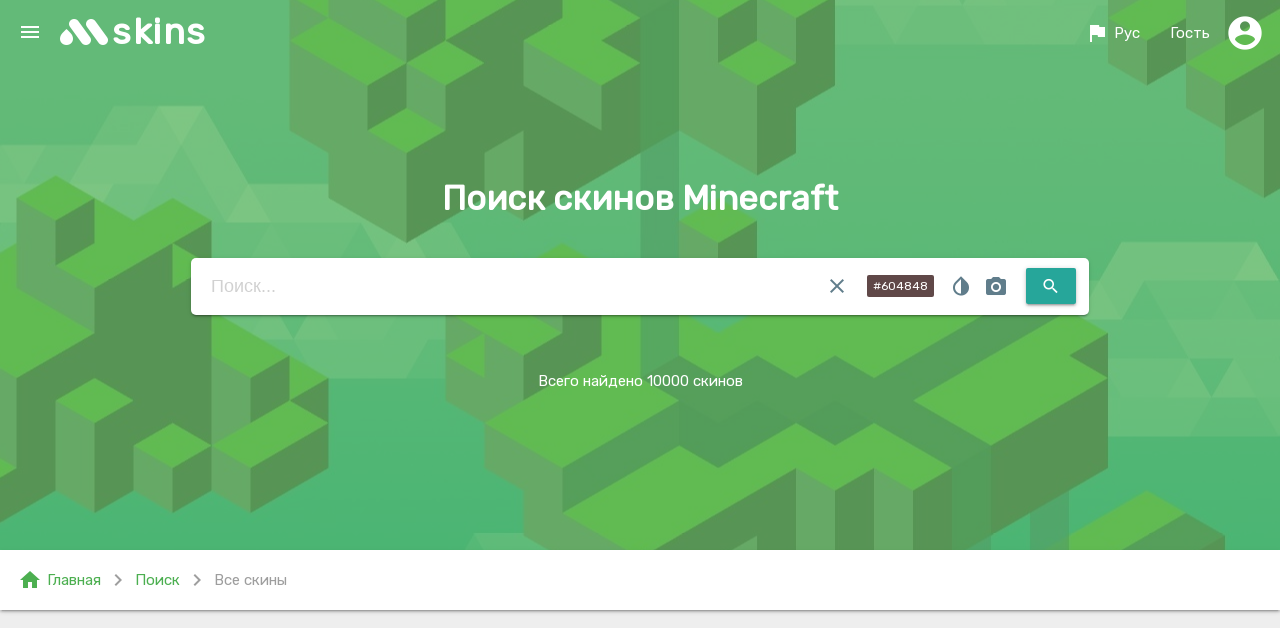

--- FILE ---
content_type: text/html; charset=UTF-8
request_url: https://mskins.net/ru/search?color=604848
body_size: 8498
content:
<!doctype html>
<html lang="ru">
<head>
    <meta charset="utf-8">
    <title>Поиск скинов Minecraft - Все скины</title>
    <meta name="description" content="Поиск скинов Minecraft по большой базе лицензионных ников, по цвету, модели или разрешении."/>
    <meta name="keywords" content="Все скины, скины, Minecraft, поиск, ники Minecraft, скины по нику, поиск по цвету"/>

	<meta name="robots" content="index,follow"/>
	<meta name="viewport" content="width=device-width, initial-scale=1.0"/>
	<meta name="theme-color" content="#43a047">
	<link rel="chrome-webstore-item" href="https://chrome.google.com/webstore/detail/lkpbokpjdbhikkdfjopoaiekpigepfjl">
	<link rel="icon" sizes="192x192" href="https://mskins.net/google-chrome-icon.png">
	<link rel="shortcut icon" type="image/x-icon" href="https://mskins.net/favicon.ico">
    <link rel="canonical" href="https://mskins.net/ru/search" />

	<link rel="alternate" href="https://mskins.net/ru/search?color=604848" hreflang="ru" />
    <link rel="alternate" href="https://mskins.net/en/search?color=604848" hreflang="en" />
    <link rel="alternate" href="https://mskins.net/ua/search?color=604848" hreflang="uk" />
    <link rel="alternate" href="https://mskins.net/search?color=604848" hreflang="x-default" />
	
	<link rel="stylesheet" href="https://fonts.googleapis.com/icon?family=Material+Icons">
	<link rel="stylesheet" href="https://cdnjs.cloudflare.com/ajax/libs/materialize/1.0.0/css/materialize.min.css">
	<link rel="stylesheet" href="https://mskins.net/themes/mc/assets/css/socicon.min.css">
	<link rel="stylesheet" href="https://mskins.net/themes/mc/assets/css/style.min.css?1.0.83">

 
	 
</head>
<body>


<header>
    

<div class="navbar-fixed ">
	<nav id="navbar" class="z-depth-3 green nav-extended">
	   <div class="nav-wrapper">
		   <a href="#" data-target="slide-out" class="button-collapse sidenav-trigger"><i class="material-icons">menu</i></a>	 
			  <a href="https://mskins.net/ru" class="brand-logo">skins</a>
				<form action="https://mskins.net/ru/search" method="get" id="home-search" class="nav-search-bar" accept-charset="utf-8">
	
<div class="hm-sb input-field">
		<input id="search-bar" name="q" class="hoverable" placeholder="Поиск..." type="search" maxlength="16" value="" autocomplete="off">
		<button class="hm-sb-submit btn waves-effect waves-light right" type="submit">
			<i class="material-icons">search</i>
		</button>
		<div class="get_nicknames blue-grey-text modal-trigger" data-target="modal_get_nicknames">
			<i class="material-icons tooltipped" data-position="bottom" data-delay="50" data-tooltip="Поиск ников по скину">photo_camera</i>
		</div>
		<div class="color_picker">
						<div class="color_pallet blue-grey-text">
				<i class="material-icons tooltipped" data-position="bottom" data-delay="50" data-tooltip="Поиск скина по цвету">invert_colors</i>
			</div>
			<span class="show_hash ">
				<i class="material-icons clear_color blue-grey-text left tooltipped" data-position="bottom" data-delay="50" data-tooltip="Убрать цвет">clear</i>
				<span class="value left new badge" style="background-color: #604848;">#604848</span>
			</span>
			<input type="hidden" name="color" class="append_hash"  value="604848">
			<input type="hidden" class="html5_color hide" data-defaultValue="#604848" value="" data-swatches="#00FFFF|#000000|#0000FF|#FF00FF|#808080|#008000|#00FF00|#800000|#000080|#808000|#800080|#FF0000|#C0C0C0|#008080|#FFFFFF|#FFFF00">
		</div>
		
		<div class="row hide" id="livesearch">
		  <div class="col s12">
				<div class="card-panel teal-text z-depth-3"></div>
		  </div>
		</div>	
</div>
</form>			  <ul class="right" id="nav_user">
			  	<li class="hide-on-small-only"><a href="#" id="lang_switch" data-target="lang_list" class="dropdown-trigger waves-effect waves-light"><i class="material-icons left">flag</i> Рус</a></li>
				<li><a href="#" id="profile_dd" data-target="profile_dd_list" class="dropdown-trigger waves-effect waves-light">
									<i class="material-icons guest right">account_circle</i><span class="hide-on-med-and-down"> Гость</span></a>
					
				</li>
			  </ul>
			</div>
				
	 </nav>
</div>



<ul id='lang_list' class='dropdown-content'>
	<li><a href="https://mskins.net/ru/search?color=604848">Русский</a></li>
	<li><a href="https://mskins.net/ua/search?color=604848">Українська</a></li>
	<li><a href="https://mskins.net/en/search?color=604848">English</a></li>
</ul>

<ul id="profile_dd_list" class="dropdown-content">
			<li><a href="https://mskins.net/ru/account/login"><i class="small material-icons left">lock_open</i> Авторизация</a></li>
		<li><a href="https://mskins.net/ru/account/signup"><i class="small material-icons left">mode_edit</i> Регистрация</a></li>           
    </ul>


<ul id="slide-out" class="sidenav">
	<li><a class="subheader">Навигация</a></li>
	<li><a href="https://mskins.net/ru"><i class="material-icons">home</i>Главная</a></li>
	<li><a href="https://mskins.net/ru/search"><i class="material-icons">search</i>Поиск</a></li>
	<li><a href="https://mskins.net/ru/contact"><i class="material-icons">email</i>Контакты</a></li>
	<li><div class="divider"></div></li>
	<li><a class="subheader">Скины</a></li>
	<li><a href="https://mskins.net/ru/skins/latest"><i class="material-icons orange-text darken-4-text">whatshot</i> Новые</a></li>
	<li><a href="https://mskins.net/ru/skins/random"><i class="material-icons light-blue-text">shuffle</i> Случайные</a></li>

	<li><div class="divider"></div></li>
	<li><a class="subheader">Плащи</a></li>
	<li><a href="https://mskins.net/ru/capes"><i class="material-icons deep-purple-text darken-1-text">class</i> Все плащи</a></li>
	<li><a href="https://mskins.net/ru/skins/with_capes"><i class="material-icons amber-text">account_circle</i> Скины с плащами</a></li>

	<li><div class="divider"></div></li>
	<li><a class="subheader">Топ скины</a></li>
	<li><a href="https://mskins.net/ru/skins/view"><i class="material-icons teal-text">visibility</i> Просмотры</a></li>
	<li><a href="https://mskins.net/ru/skins/download"><i class="material-icons green-text">file_download</i> Загрузки</a></li>
	<li><a href="https://mskins.net/ru/skins/rating"><i class="material-icons yellow-text">star</i> Рейтинг</a></li>
	<li><a href="https://mskins.net/ru/skins/favourite"><i class="material-icons red-text">favorite</i> Избранные</a></li>

	<li><div class="divider"></div></li>
	<li><a class="subheader">Скины по разрешению</a></li>
	<li><a class="waves-effect" href="https://mskins.net/ru/resolution/64x32">64x32 классические</a></li>
	<li><a class="waves-effect" href="https://mskins.net/ru/resolution/64x64">64x64 1.8+</a></li>

	<li><div class="divider"></div></li>
	<li><a class="subheader">Модель</a></li>
	<li><a class="waves-effect" href="https://mskins.net/ru/model/alex">Alex (3px руки)</a></li>
	<li><a class="waves-effect" href="https://mskins.net/ru/model/steve">Steve (4px руки)</a></li>

	<li><div class="divider"></div></li>
	<center>
		<a href='https://play.google.com/store/apps/details?id=com.tornado.MSkins&pcampaignid=MKT-Other-global-all-co-prtnr-py-PartBadge-Mar2515-1' target="_blank"><img style="max-width: 250px;" alt='Get it on Google Play' src='https://play.google.com/intl/en_us/badges/images/generic/en_badge_web_generic.png'/></a>
	</center>
</ul>


</header>

<main>
    		<div class="parallax-container white-text">
	<div class="parallax-mask">
		<div class="valign-wrapper">
			<div class="row">
				<div class="col s12"><h1 class="home-promo center-align">Поиск скинов Minecraft</h1></div>
				<div class="col s12" id="search-col"> 
					
				</div>
				<div class="col s12 center-align hm-share-col">
					Всего найдено 10000 скинов 
				</div>
			</div>
		</div>
		<div class="parallax"><img src="/themes/mc/assets/img/parallax1.jpg"></div>
	</div>  
</div>

<div class="row mb30 white z-depth-1 green-text bf-bar">
<div class="col s12">
<div class="breadcrumbs">
			<a class="left green-text" href="https://mskins.net/ru"><i class="left material-icons">home</i>Главная</a>
												<i class="left material-icons grey-text">chevron_right</i> <a class="left green-text" href="https://mskins.net/ru/search">Поиск</a>
																<i class="left material-icons grey-text">chevron_right</i> <a class="left grey-text">Все скины</a>
							</div>			
   
</div>
</div> 

<div class="container mb60">
    
	

 	<div class="row skins_data">
    	
	
			     




	<div class="col l3 m6 s12">
		<div class="card card-main item  hoverable">
			<div class="card-image card-skin grey lighten-5 waves-effect waves-block waves-light">
								  
				<a class="skin_link" href="https://mskins.net/ru/skin/xxyou-O488E">
					<img class="item-img" width="212" height="350" src="/uploads/preview3d/70/94/xxyou_350.png" alt="Minecraft скин по нику xxyou"> 
				</a>
			</div>
			<div class="card-content">
				<span class="card-title green-text truncate">xxyou</span>				
				<a class="btn-floating halfway-fab waves-effect waves-light green item-btn-copy tooltipped-click" data-clipboard-text="xxyou" data-position="top" data-delay="50" data-tooltip="Скопировать ник"><i class="material-icons">content_copy</i></a>
			</div>
			<div class="card-action">
				<span class="item-res grey-text">
					<span class="numb">64x64</span>	
				</span>
 							<span class="item-count grey-text right">
					<i class="material-icons">file_download</i>
					<span class="numb">1</span>
				</span>				
				<span class="item-count grey-text right">
					<i class="material-icons">visibility</i>
					<span class="numb">23</span>	
				</span>	
              
			</div>
		</div>
	</div>	
	
	
			     




	<div class="col l3 m6 s12">
		<div class="card card-main item  hoverable">
			<div class="card-image card-skin grey lighten-5 waves-effect waves-block waves-light">
								  
				<a class="skin_link" href="https://mskins.net/ru/skin/Laubeere-xX1Vl">
					<img class="item-img" width="212" height="350" src="/uploads/preview3d/dc/b0/Laubeere_350.png" alt="Minecraft скин по нику Laubeere"> 
				</a>
			</div>
			<div class="card-content">
				<span class="card-title green-text truncate">Laubeere</span>				
				<a class="btn-floating halfway-fab waves-effect waves-light green item-btn-copy tooltipped-click" data-clipboard-text="Laubeere" data-position="top" data-delay="50" data-tooltip="Скопировать ник"><i class="material-icons">content_copy</i></a>
			</div>
			<div class="card-action">
				<span class="item-res grey-text">
					<span class="numb">64x64</span>	
				</span>
 							<span class="item-count grey-text right">
					<i class="material-icons">file_download</i>
					<span class="numb">0</span>
				</span>				
				<span class="item-count grey-text right">
					<i class="material-icons">visibility</i>
					<span class="numb">12</span>	
				</span>	
              
			</div>
		</div>
	</div>	
	
	
			     




	<div class="col l3 m6 s12">
		<div class="card card-main item  hoverable">
			<div class="card-image card-skin grey lighten-5 waves-effect waves-block waves-light">
								  
				<a class="skin_link" href="https://mskins.net/ru/skin/Osica-G48v3">
					<img class="item-img" width="212" height="350" src="/uploads/preview3d/f8/69/Osica_350.png" alt="Minecraft скин по нику Osica"> 
				</a>
			</div>
			<div class="card-content">
				<span class="card-title green-text truncate">Osica</span>				
				<a class="btn-floating halfway-fab waves-effect waves-light green item-btn-copy tooltipped-click" data-clipboard-text="Osica" data-position="top" data-delay="50" data-tooltip="Скопировать ник"><i class="material-icons">content_copy</i></a>
			</div>
			<div class="card-action">
				<span class="item-res grey-text">
					<span class="numb">64x32</span>	
				</span>
 							<span class="item-count grey-text right">
					<i class="material-icons">file_download</i>
					<span class="numb">73</span>
				</span>				
				<span class="item-count grey-text right">
					<i class="material-icons">visibility</i>
					<span class="numb">94</span>	
				</span>	
              
			</div>
		</div>
	</div>	
	
	
			     




	<div class="col l3 m6 s12">
		<div class="card card-main item  hoverable">
			<div class="card-image card-skin grey lighten-5 waves-effect waves-block waves-light">
								  
				<a class="skin_link" href="https://mskins.net/ru/skin/EpacEpic-Yg55Y">
					<img class="item-img" width="212" height="350" src="/uploads/preview3d/8e/84/EpacEpic_350.png" alt="Minecraft скин по нику EpacEpic"> 
				</a>
			</div>
			<div class="card-content">
				<span class="card-title green-text truncate">EpacEpic</span>				
				<a class="btn-floating halfway-fab waves-effect waves-light green item-btn-copy tooltipped-click" data-clipboard-text="EpacEpic" data-position="top" data-delay="50" data-tooltip="Скопировать ник"><i class="material-icons">content_copy</i></a>
			</div>
			<div class="card-action">
				<span class="item-res grey-text">
					<span class="numb">64x64</span>	
				</span>
 							<span class="item-count grey-text right">
					<i class="material-icons">file_download</i>
					<span class="numb">1</span>
				</span>				
				<span class="item-count grey-text right">
					<i class="material-icons">visibility</i>
					<span class="numb">21</span>	
				</span>	
              
			</div>
		</div>
	</div>	
	
	
			     




	<div class="col l3 m6 s12">
		<div class="card card-main item  hoverable">
			<div class="card-image card-skin grey lighten-5 waves-effect waves-block waves-light">
								  
				<a class="skin_link" href="https://mskins.net/ru/skin/ECPG-1R4GG">
					<img class="item-img" width="212" height="350" src="/uploads/preview3d/f7/e0/ECPG_350.png" alt="Minecraft скин по нику ECPG"> 
				</a>
			</div>
			<div class="card-content">
				<span class="card-title green-text truncate">ECPG</span>				
				<a class="btn-floating halfway-fab waves-effect waves-light green item-btn-copy tooltipped-click" data-clipboard-text="ECPG" data-position="top" data-delay="50" data-tooltip="Скопировать ник"><i class="material-icons">content_copy</i></a>
			</div>
			<div class="card-action">
				<span class="item-res grey-text">
					<span class="numb">64x64</span>	
				</span>
 							<span class="item-count grey-text right">
					<i class="material-icons">file_download</i>
					<span class="numb">1</span>
				</span>				
				<span class="item-count grey-text right">
					<i class="material-icons">visibility</i>
					<span class="numb">29</span>	
				</span>	
              
			</div>
		</div>
	</div>	
	
	
			     




	<div class="col l3 m6 s12">
		<div class="card card-main item  hoverable">
			<div class="card-image card-skin grey lighten-5 waves-effect waves-block waves-light">
								  
				<a class="skin_link" href="https://mskins.net/ru/skin/LauBee-wWrEr">
					<img class="item-img" width="212" height="350" src="/uploads/preview3d/ab/e3/LauBee_350.png" alt="Minecraft скин по нику LauBee"> 
				</a>
			</div>
			<div class="card-content">
				<span class="card-title green-text truncate">LauBee</span>				
				<a class="btn-floating halfway-fab waves-effect waves-light green item-btn-copy tooltipped-click" data-clipboard-text="LauBee" data-position="top" data-delay="50" data-tooltip="Скопировать ник"><i class="material-icons">content_copy</i></a>
			</div>
			<div class="card-action">
				<span class="item-res grey-text">
					<span class="numb">64x64</span>	
				</span>
 							<span class="item-count grey-text right">
					<i class="material-icons">file_download</i>
					<span class="numb">0</span>
				</span>				
				<span class="item-count grey-text right">
					<i class="material-icons">visibility</i>
					<span class="numb">12</span>	
				</span>	
              
			</div>
		</div>
	</div>	
	
	
			 			<div class="col l3 m6 s12">
				<div class="card card-main item item-promo">
					<div class="item_ad">
						<div class="center-align">
							                            <script async src="https://pagead2.googlesyndication.com/pagead/js/adsbygoogle.js?client=ca-pub-8794966854388692"
                                crossorigin="anonymous"></script>
                            <!-- MSKINS FEED Adaptive -->
                            <ins class="adsbygoogle"
                                style="display:block; width: 100%; height: 100%;"
                                data-ad-client="ca-pub-8794966854388692"
                                data-ad-slot="5682043220"
                                data-full-width-responsive="false"
                                data-alternate-ad-url="https://mskins.net/themes/mc/assets/promo/app_feed.php?lang=ru"></ins>
                            <script>
                                (adsbygoogle = window.adsbygoogle || []).push({})
                            </script>

						</div>
					</div>			
					<div class="card-image">
						<img class="item-img" width="212" height="350" src="https://mskins.net/themes/mc/assets/img/blank.webp">
					</div>
					<div class="card-content">
						<span class="card-title green-text truncate">ad</span>			
					</div>
					<div class="card-action">
						<span class="item-res grey-text">
							<span class="numb">#</span>	
						</span>	
					</div>
				</div>
			</div>		
		    




	<div class="col l3 m6 s12">
		<div class="card card-main item  hoverable">
			<div class="card-image card-skin grey lighten-5 waves-effect waves-block waves-light">
								  
				<a class="skin_link" href="https://mskins.net/ru/skin/ibrahim___-kE7oJ">
					<img class="item-img" width="212" height="350" src="/uploads/preview3d/44/3a/ibrahim____350.png" alt="Minecraft скин по нику ibrahim___"> 
				</a>
			</div>
			<div class="card-content">
				<span class="card-title green-text truncate">ibrahim___</span>				
				<a class="btn-floating halfway-fab waves-effect waves-light green item-btn-copy tooltipped-click" data-clipboard-text="ibrahim___" data-position="top" data-delay="50" data-tooltip="Скопировать ник"><i class="material-icons">content_copy</i></a>
			</div>
			<div class="card-action">
				<span class="item-res grey-text">
					<span class="numb">64x64</span>	
				</span>
 							<span class="item-count grey-text right">
					<i class="material-icons">file_download</i>
					<span class="numb">2</span>
				</span>				
				<span class="item-count grey-text right">
					<i class="material-icons">visibility</i>
					<span class="numb">17</span>	
				</span>	
              
			</div>
		</div>
	</div>	
	
	
			     




	<div class="col l3 m6 s12">
		<div class="card card-main item  hoverable">
			<div class="card-image card-skin grey lighten-5 waves-effect waves-block waves-light">
								  
				<a class="skin_link" href="https://mskins.net/ru/skin/p5x-E4xZW">
					<img class="item-img" width="212" height="350" src="/uploads/preview3d/57/d8/p5x_350.png" alt="Minecraft скин по нику p5x"> 
				</a>
			</div>
			<div class="card-content">
				<span class="card-title green-text truncate">p5x</span>				
				<a class="btn-floating halfway-fab waves-effect waves-light green item-btn-copy tooltipped-click" data-clipboard-text="p5x" data-position="top" data-delay="50" data-tooltip="Скопировать ник"><i class="material-icons">content_copy</i></a>
			</div>
			<div class="card-action">
				<span class="item-res grey-text">
					<span class="numb">64x32</span>	
				</span>
 							<span class="item-count grey-text right">
					<i class="material-icons">file_download</i>
					<span class="numb">0</span>
				</span>				
				<span class="item-count grey-text right">
					<i class="material-icons">visibility</i>
					<span class="numb">14</span>	
				</span>	
              
			</div>
		</div>
	</div>	
	
	
			     




	<div class="col l3 m6 s12">
		<div class="card card-main item  hoverable">
			<div class="card-image card-skin grey lighten-5 waves-effect waves-block waves-light">
								  
				<a class="skin_link" href="https://mskins.net/ru/skin/T_a_d-1R44q">
					<img class="item-img" width="212" height="350" src="/uploads/preview3d/e8/3c/T_a_d_350.png" alt="Minecraft скин по нику T_a_d"> 
				</a>
			</div>
			<div class="card-content">
				<span class="card-title green-text truncate">T_a_d</span>				
				<a class="btn-floating halfway-fab waves-effect waves-light green item-btn-copy tooltipped-click" data-clipboard-text="T_a_d" data-position="top" data-delay="50" data-tooltip="Скопировать ник"><i class="material-icons">content_copy</i></a>
			</div>
			<div class="card-action">
				<span class="item-res grey-text">
					<span class="numb">64x64</span>	
				</span>
 							<span class="item-count grey-text right">
					<i class="material-icons">file_download</i>
					<span class="numb">1</span>
				</span>				
				<span class="item-count grey-text right">
					<i class="material-icons">visibility</i>
					<span class="numb">18</span>	
				</span>	
              
			</div>
		</div>
	</div>	
	
	
			     




	<div class="col l3 m6 s12">
		<div class="card card-main item  hoverable">
			<div class="card-image card-skin grey lighten-5 waves-effect waves-block waves-light">
								  
				<a class="skin_link" href="https://mskins.net/ru/skin/dfgdfgdfg-oLyyL">
					<img class="item-img" width="212" height="350" src="/uploads/preview3d/55/54/dfgdfgdfg_350.png" alt="Minecraft скин по нику dfgdfgdfg"> 
				</a>
			</div>
			<div class="card-content">
				<span class="card-title green-text truncate">dfgdfgdfg</span>				
				<a class="btn-floating halfway-fab waves-effect waves-light green item-btn-copy tooltipped-click" data-clipboard-text="dfgdfgdfg" data-position="top" data-delay="50" data-tooltip="Скопировать ник"><i class="material-icons">content_copy</i></a>
			</div>
			<div class="card-action">
				<span class="item-res grey-text">
					<span class="numb">64x64</span>	
				</span>
 							<span class="item-count grey-text right">
					<i class="material-icons">file_download</i>
					<span class="numb">1</span>
				</span>				
				<span class="item-count grey-text right">
					<i class="material-icons">visibility</i>
					<span class="numb">19</span>	
				</span>	
              
			</div>
		</div>
	</div>	
	
	
			     




	<div class="col l3 m6 s12">
		<div class="card card-main item  hoverable">
			<div class="card-image card-skin grey lighten-5 waves-effect waves-block waves-light">
								  
				<a class="skin_link" href="https://mskins.net/ru/skin/NegroPvP-L4J7j">
					<img class="item-img" width="212" height="350" src="/uploads/preview3d/49/31/NegroPvP_350.png" alt="Minecraft скин по нику NegroPvP"> 
				</a>
			</div>
			<div class="card-content">
				<span class="card-title green-text truncate">NegroPvP</span>				
				<a class="btn-floating halfway-fab waves-effect waves-light green item-btn-copy tooltipped-click" data-clipboard-text="NegroPvP" data-position="top" data-delay="50" data-tooltip="Скопировать ник"><i class="material-icons">content_copy</i></a>
			</div>
			<div class="card-action">
				<span class="item-res grey-text">
					<span class="numb">64x32</span>	
				</span>
 							<span class="item-count grey-text right">
					<i class="material-icons">file_download</i>
					<span class="numb">73</span>
				</span>				
				<span class="item-count grey-text right">
					<i class="material-icons">visibility</i>
					<span class="numb">95</span>	
				</span>	
              
			</div>
		</div>
	</div>	
	
	
			     




	<div class="col l3 m6 s12">
		<div class="card card-main item  hoverable">
			<div class="card-image card-skin grey lighten-5 waves-effect waves-block waves-light">
								  
				<a class="skin_link" href="https://mskins.net/ru/skin/OniRom-A41Mj">
					<img class="item-img" width="212" height="350" src="/uploads/preview3d/5f/c8/OniRom_350.png" alt="Minecraft скин по нику OniRom"> 
				</a>
			</div>
			<div class="card-content">
				<span class="card-title green-text truncate">OniRom</span>				
				<a class="btn-floating halfway-fab waves-effect waves-light green item-btn-copy tooltipped-click" data-clipboard-text="OniRom" data-position="top" data-delay="50" data-tooltip="Скопировать ник"><i class="material-icons">content_copy</i></a>
			</div>
			<div class="card-action">
				<span class="item-res grey-text">
					<span class="numb">64x64</span>	
				</span>
 							<span class="item-count grey-text right">
					<i class="material-icons">file_download</i>
					<span class="numb">1</span>
				</span>				
				<span class="item-count grey-text right">
					<i class="material-icons">visibility</i>
					<span class="numb">30</span>	
				</span>	
              
			</div>
		</div>
	</div>	
	
	
			     




	<div class="col l3 m6 s12">
		<div class="card card-main item  hoverable">
			<div class="card-image card-skin grey lighten-5 waves-effect waves-block waves-light">
								  
				<a class="skin_link" href="https://mskins.net/ru/skin/Zetsuwin-N4088">
					<img class="item-img" width="212" height="350" src="/uploads/preview3d/83/49/Zetsuwin_350.png" alt="Minecraft скин по нику Zetsuwin"> 
				</a>
			</div>
			<div class="card-content">
				<span class="card-title green-text truncate">Zetsuwin</span>				
				<a class="btn-floating halfway-fab waves-effect waves-light green item-btn-copy tooltipped-click" data-clipboard-text="Zetsuwin" data-position="top" data-delay="50" data-tooltip="Скопировать ник"><i class="material-icons">content_copy</i></a>
			</div>
			<div class="card-action">
				<span class="item-res grey-text">
					<span class="numb">64x64</span>	
				</span>
 							<span class="item-count grey-text right">
					<i class="material-icons">file_download</i>
					<span class="numb">2</span>
				</span>				
				<span class="item-count grey-text right">
					<i class="material-icons">visibility</i>
					<span class="numb">25</span>	
				</span>	
              
			</div>
		</div>
	</div>	
	
	
			     




	<div class="col l3 m6 s12">
		<div class="card card-main item  hoverable">
			<div class="card-image card-skin grey lighten-5 waves-effect waves-block waves-light">
								  
				<a class="skin_link" href="https://mskins.net/ru/skin/GithaB-qNZZy">
					<img class="item-img" width="212" height="350" src="/uploads/preview3d/e8/f7/GithaB_350.png" alt="Minecraft скин по нику GithaB"> 
				</a>
			</div>
			<div class="card-content">
				<span class="card-title green-text truncate">GithaB</span>				
				<a class="btn-floating halfway-fab waves-effect waves-light green item-btn-copy tooltipped-click" data-clipboard-text="GithaB" data-position="top" data-delay="50" data-tooltip="Скопировать ник"><i class="material-icons">content_copy</i></a>
			</div>
			<div class="card-action">
				<span class="item-res grey-text">
					<span class="numb">64x64</span>	
				</span>
 							<span class="item-count grey-text right">
					<i class="material-icons">file_download</i>
					<span class="numb">2</span>
				</span>				
				<span class="item-count grey-text right">
					<i class="material-icons">visibility</i>
					<span class="numb">18</span>	
				</span>	
              
			</div>
		</div>
	</div>	
	
	
			     




	<div class="col l3 m6 s12">
		<div class="card card-main item  hoverable">
			<div class="card-image card-skin grey lighten-5 waves-effect waves-block waves-light">
								  
				<a class="skin_link" href="https://mskins.net/ru/skin/Snoopy7-L4JZj">
					<img class="item-img" width="212" height="350" src="/uploads/preview3d/b3/bd/Snoopy7_350.png" alt="Minecraft скин по нику Snoopy7"> 
				</a>
			</div>
			<div class="card-content">
				<span class="card-title green-text truncate">Snoopy7</span>				
				<a class="btn-floating halfway-fab waves-effect waves-light green item-btn-copy tooltipped-click" data-clipboard-text="Snoopy7" data-position="top" data-delay="50" data-tooltip="Скопировать ник"><i class="material-icons">content_copy</i></a>
			</div>
			<div class="card-action">
				<span class="item-res grey-text">
					<span class="numb">64x64</span>	
				</span>
 							<span class="item-count grey-text right">
					<i class="material-icons">file_download</i>
					<span class="numb">1</span>
				</span>				
				<span class="item-count grey-text right">
					<i class="material-icons">visibility</i>
					<span class="numb">18</span>	
				</span>	
              
			</div>
		</div>
	</div>	
	
	
			     




	<div class="col l3 m6 s12">
		<div class="card card-main item  hoverable">
			<div class="card-image card-skin grey lighten-5 waves-effect waves-block waves-light">
								  
				<a class="skin_link" href="https://mskins.net/ru/skin/rainbowduck-oLyjk">
					<img class="item-img" width="212" height="350" src="/uploads/preview3d/40/b2/rainbowduck_350.png" alt="Minecraft скин по нику rainbowduck"> 
				</a>
			</div>
			<div class="card-content">
				<span class="card-title green-text truncate">rainbowduck</span>				
				<a class="btn-floating halfway-fab waves-effect waves-light green item-btn-copy tooltipped-click" data-clipboard-text="rainbowduck" data-position="top" data-delay="50" data-tooltip="Скопировать ник"><i class="material-icons">content_copy</i></a>
			</div>
			<div class="card-action">
				<span class="item-res grey-text">
					<span class="numb">64x64</span>	
				</span>
 							<span class="item-count grey-text right">
					<i class="material-icons">file_download</i>
					<span class="numb">1</span>
				</span>				
				<span class="item-count grey-text right">
					<i class="material-icons">visibility</i>
					<span class="numb">23</span>	
				</span>	
              
			</div>
		</div>
	</div>	
	
	
			     




	<div class="col l3 m6 s12">
		<div class="card card-main item  hoverable">
			<div class="card-image card-skin grey lighten-5 waves-effect waves-block waves-light">
								  
				<a class="skin_link" href="https://mskins.net/ru/skin/demonslayer64-B46NW">
					<img class="item-img" width="212" height="350" src="/uploads/preview3d/11/c1/demonslayer64_350.png" alt="Minecraft скин по нику demonslayer64"> 
				</a>
			</div>
			<div class="card-content">
				<span class="card-title green-text truncate">demonslayer64</span>				
				<a class="btn-floating halfway-fab waves-effect waves-light green item-btn-copy tooltipped-click" data-clipboard-text="demonslayer64" data-position="top" data-delay="50" data-tooltip="Скопировать ник"><i class="material-icons">content_copy</i></a>
			</div>
			<div class="card-action">
				<span class="item-res grey-text">
					<span class="numb">64x64</span>	
				</span>
 							<span class="item-count grey-text right">
					<i class="material-icons">file_download</i>
					<span class="numb">2</span>
				</span>				
				<span class="item-count grey-text right">
					<i class="material-icons">visibility</i>
					<span class="numb">25</span>	
				</span>	
              
			</div>
		</div>
	</div>	
	
	
			     




	<div class="col l3 m6 s12">
		<div class="card card-main item  hoverable">
			<div class="card-image card-skin grey lighten-5 waves-effect waves-block waves-light">
								  
				<a class="skin_link" href="https://mskins.net/ru/skin/T_A_D_D_Y-2VWWA">
					<img class="item-img" width="212" height="350" src="/uploads/preview3d/51/60/T_A_D_D_Y_350.png" alt="Minecraft скин по нику T_A_D_D_Y"> 
				</a>
			</div>
			<div class="card-content">
				<span class="card-title green-text truncate">T_A_D_D_Y</span>				
				<a class="btn-floating halfway-fab waves-effect waves-light green item-btn-copy tooltipped-click" data-clipboard-text="T_A_D_D_Y" data-position="top" data-delay="50" data-tooltip="Скопировать ник"><i class="material-icons">content_copy</i></a>
			</div>
			<div class="card-action">
				<span class="item-res grey-text">
					<span class="numb">64x64</span>	
				</span>
 							<span class="item-count grey-text right">
					<i class="material-icons">file_download</i>
					<span class="numb">1</span>
				</span>				
				<span class="item-count grey-text right">
					<i class="material-icons">visibility</i>
					<span class="numb">18</span>	
				</span>	
              
			</div>
		</div>
	</div>	
	
	
			     




	<div class="col l3 m6 s12">
		<div class="card card-main item  hoverable">
			<div class="card-image card-skin grey lighten-5 waves-effect waves-block waves-light">
								  
				<a class="skin_link" href="https://mskins.net/ru/skin/Ankylos-lG7pj">
					<img class="item-img" width="212" height="350" src="/uploads/preview3d/de/8d/Ankylos_350.png" alt="Minecraft скин по нику Ankylos"> 
				</a>
			</div>
			<div class="card-content">
				<span class="card-title green-text truncate">Ankylos</span>				
				<a class="btn-floating halfway-fab waves-effect waves-light green item-btn-copy tooltipped-click" data-clipboard-text="Ankylos" data-position="top" data-delay="50" data-tooltip="Скопировать ник"><i class="material-icons">content_copy</i></a>
			</div>
			<div class="card-action">
				<span class="item-res grey-text">
					<span class="numb">64x64</span>	
				</span>
 							<span class="item-count grey-text right">
					<i class="material-icons">file_download</i>
					<span class="numb">2</span>
				</span>				
				<span class="item-count grey-text right">
					<i class="material-icons">visibility</i>
					<span class="numb">9</span>	
				</span>	
              
			</div>
		</div>
	</div>	
	
	
			     




	<div class="col l3 m6 s12">
		<div class="card card-main item  hoverable">
			<div class="card-image card-skin grey lighten-5 waves-effect waves-block waves-light">
								  
				<a class="skin_link" href="https://mskins.net/ru/skin/Fabdra-rO9mW">
					<img class="item-img" width="212" height="350" src="/uploads/preview3d/6e/11/Fabdra_350.png" alt="Minecraft скин по нику Fabdra"> 
				</a>
			</div>
			<div class="card-content">
				<span class="card-title green-text truncate">Fabdra</span>				
				<a class="btn-floating halfway-fab waves-effect waves-light green item-btn-copy tooltipped-click" data-clipboard-text="Fabdra" data-position="top" data-delay="50" data-tooltip="Скопировать ник"><i class="material-icons">content_copy</i></a>
			</div>
			<div class="card-action">
				<span class="item-res grey-text">
					<span class="numb">64x64</span>	
				</span>
 							<span class="item-count grey-text right">
					<i class="material-icons">file_download</i>
					<span class="numb">1</span>
				</span>				
				<span class="item-count grey-text right">
					<i class="material-icons">visibility</i>
					<span class="numb">21</span>	
				</span>	
              
			</div>
		</div>
	</div>	
	
	
			     




	<div class="col l3 m6 s12">
		<div class="card card-main item  hoverable">
			<div class="card-image card-skin grey lighten-5 waves-effect waves-block waves-light">
								  
				<a class="skin_link" href="https://mskins.net/ru/skin/4024-V6QvO">
					<img class="item-img" width="212" height="350" src="/uploads/preview3d/31/b9/4024_350.png" alt="Minecraft скин по нику 4024"> 
				</a>
			</div>
			<div class="card-content">
				<span class="card-title green-text truncate">4024</span>				
				<a class="btn-floating halfway-fab waves-effect waves-light green item-btn-copy tooltipped-click" data-clipboard-text="4024" data-position="top" data-delay="50" data-tooltip="Скопировать ник"><i class="material-icons">content_copy</i></a>
			</div>
			<div class="card-action">
				<span class="item-res grey-text">
					<span class="numb">64x64</span>	
				</span>
 							<span class="item-count grey-text right">
					<i class="material-icons">file_download</i>
					<span class="numb">3</span>
				</span>				
				<span class="item-count grey-text right">
					<i class="material-icons">visibility</i>
					<span class="numb">30</span>	
				</span>	
              
			</div>
		</div>
	</div>	
	
	
			     




	<div class="col l3 m6 s12">
		<div class="card card-main item  hoverable">
			<div class="card-image card-skin grey lighten-5 waves-effect waves-block waves-light">
								  
				<a class="skin_link" href="https://mskins.net/ru/skin/TimeTrain-rO9mL">
					<img class="item-img" width="212" height="350" src="/uploads/preview3d/6a/cc/TimeTrain_350.png" alt="Minecraft скин по нику TimeTrain"> 
				</a>
			</div>
			<div class="card-content">
				<span class="card-title green-text truncate">TimeTrain</span>				
				<a class="btn-floating halfway-fab waves-effect waves-light green item-btn-copy tooltipped-click" data-clipboard-text="TimeTrain" data-position="top" data-delay="50" data-tooltip="Скопировать ник"><i class="material-icons">content_copy</i></a>
			</div>
			<div class="card-action">
				<span class="item-res grey-text">
					<span class="numb">64x32</span>	
				</span>
 							<span class="item-count grey-text right">
					<i class="material-icons">file_download</i>
					<span class="numb">65</span>
				</span>				
				<span class="item-count grey-text right">
					<i class="material-icons">visibility</i>
					<span class="numb">81</span>	
				</span>	
              
			</div>
		</div>
	</div>	
	
	
			     




	<div class="col l3 m6 s12">
		<div class="card card-main item  hoverable">
			<div class="card-image card-skin grey lighten-5 waves-effect waves-block waves-light">
								  
				<a class="skin_link" href="https://mskins.net/ru/skin/aslal-yYXXR">
					<img class="item-img" width="212" height="350" src="/uploads/preview3d/dd/67/aslal_350.png" alt="Minecraft скин по нику aslal"> 
				</a>
			</div>
			<div class="card-content">
				<span class="card-title green-text truncate">aslal</span>				
				<a class="btn-floating halfway-fab waves-effect waves-light green item-btn-copy tooltipped-click" data-clipboard-text="aslal" data-position="top" data-delay="50" data-tooltip="Скопировать ник"><i class="material-icons">content_copy</i></a>
			</div>
			<div class="card-action">
				<span class="item-res grey-text">
					<span class="numb">64x64</span>	
				</span>
 							<span class="item-count grey-text right">
					<i class="material-icons">file_download</i>
					<span class="numb">1</span>
				</span>				
				<span class="item-count grey-text right">
					<i class="material-icons">visibility</i>
					<span class="numb">18</span>	
				</span>	
              
			</div>
		</div>
	</div>	
	
	
			     




	<div class="col l3 m6 s12">
		<div class="card card-main item  hoverable">
			<div class="card-image card-skin grey lighten-5 waves-effect waves-block waves-light">
								  
				<a class="skin_link" href="https://mskins.net/ru/skin/XXxuxX-K4QYG">
					<img class="item-img" width="212" height="350" src="/uploads/preview3d/20/1a/XXxuxX_350.png" alt="Minecraft скин по нику XXxuxX"> 
				</a>
			</div>
			<div class="card-content">
				<span class="card-title green-text truncate">XXxuxX</span>				
				<a class="btn-floating halfway-fab waves-effect waves-light green item-btn-copy tooltipped-click" data-clipboard-text="XXxuxX" data-position="top" data-delay="50" data-tooltip="Скопировать ник"><i class="material-icons">content_copy</i></a>
			</div>
			<div class="card-action">
				<span class="item-res grey-text">
					<span class="numb">64x64</span>	
				</span>
 							<span class="item-count grey-text right">
					<i class="material-icons">file_download</i>
					<span class="numb">0</span>
				</span>				
				<span class="item-count grey-text right">
					<i class="material-icons">visibility</i>
					<span class="numb">4</span>	
				</span>	
              
			</div>
		</div>
	</div>	
	
	
			     




	<div class="col l3 m6 s12">
		<div class="card card-main item  hoverable">
			<div class="card-image card-skin grey lighten-5 waves-effect waves-block waves-light">
								  
				<a class="skin_link" href="https://mskins.net/ru/skin/YT_C-74XAB">
					<img class="item-img" width="212" height="350" src="/uploads/preview3d/19/d8/YT_C_350.png" alt="Minecraft скин по нику YT_C"> 
				</a>
			</div>
			<div class="card-content">
				<span class="card-title green-text truncate">YT_C</span>				
				<a class="btn-floating halfway-fab waves-effect waves-light green item-btn-copy tooltipped-click" data-clipboard-text="YT_C" data-position="top" data-delay="50" data-tooltip="Скопировать ник"><i class="material-icons">content_copy</i></a>
			</div>
			<div class="card-action">
				<span class="item-res grey-text">
					<span class="numb">64x64</span>	
				</span>
 							<span class="item-count grey-text right">
					<i class="material-icons">file_download</i>
					<span class="numb">1</span>
				</span>				
				<span class="item-count grey-text right">
					<i class="material-icons">visibility</i>
					<span class="numb">18</span>	
				</span>	
              
			</div>
		</div>
	</div>	
		

    </div>

    <div class="end_results text-center"></div>
    <div class="skins-preloader center-align load_more_skins"
    style="display: none;" 
    data-page="2"
    data-offset="47">
        <div class="preloader-wrapper big active">
          <div class="spinner-layer spinner-blue">
            <div class="circle-clipper left">
              <div class="circle"></div>
            </div><div class="gap-patch">
              <div class="circle"></div>
            </div><div class="circle-clipper right">
              <div class="circle"></div>
            </div>
          </div>

          <div class="spinner-layer spinner-red">
            <div class="circle-clipper left">
              <div class="circle"></div>
            </div><div class="gap-patch">
              <div class="circle"></div>
            </div><div class="circle-clipper right">
              <div class="circle"></div>
            </div>
          </div>

          <div class="spinner-layer spinner-yellow">
            <div class="circle-clipper left">
              <div class="circle"></div>
            </div><div class="gap-patch">
              <div class="circle"></div>
            </div><div class="circle-clipper right">
              <div class="circle"></div>
            </div>
          </div>

          <div class="spinner-layer spinner-green">
            <div class="circle-clipper left">
              <div class="circle"></div>
            </div><div class="gap-patch">
              <div class="circle"></div>
            </div><div class="circle-clipper right">
              <div class="circle"></div>
            </div>
          </div>
        </div>
    </div>   
	
		<center>	
		<script async src="//pagead2.googlesyndication.com/pagead/js/adsbygoogle.js"></script>
<!-- Mskins cut adapt -->
<ins class="adsbygoogle"
     style="display:block"
     data-ad-client="ca-pub-8794966854388692"
     data-ad-slot="3832328265"
     data-ad-format="auto"></ins>
<script>
(adsbygoogle = window.adsbygoogle || []).push({});
</script>	</center>
		

	<div class="center-align">
	<ul class="pagination"><li class="active"><a href="">1</a></li><li class="hide-on-small-only waves-effect"><a href="https://mskins.net/ru/search?color=604848&page=2" data-ci-pagination-page="2">2</a></li><li class="hide-on-small-only waves-effect"><a href="https://mskins.net/ru/search?color=604848&page=3" data-ci-pagination-page="3">3</a></li><li class="hide-on-small-only waves-effect"><a href="https://mskins.net/ru/search?color=604848&page=4" data-ci-pagination-page="4">4</a></li><li class="waves-effect next page"><a href="https://mskins.net/ru/search?color=604848&page=2" data-ci-pagination-page="2">&gt;</a></li></ul>	</div>
</div>		</main>

<div id="skin_modal" class="modal bottom-sheet">
    <a id="skin_modal_close" class="modal-action modal-close"> <i class="small material-icons white-text">close</i></a>
      <div class="loading hide modal_loading">
        <div class="progress">
          <div class="indeterminate"></div>
        </div>
      </div>
    <div class="modal-content"></div>
</div>
 

<div id="modal_get_nicknames" class="modal">
    <div class="modal-content">
      <h4>Поиск ников по скину</h4>
      <p>Эта функция будет полезна если у Вас есть изображение скина (например если вы скачали скин с другого ресурса) и Вам нужно найти никнейм к этому скину. Просто выберите файл скина дождитесь результатов поиска.</p>
		<form action="https://mskins.net/ru/js/search_nicknames" id="search_nicknames" enctype="multipart/form-data" method="post" accept-charset="utf-8">
			<div class="file-field input-field">
				<div class="btn">
					<span>Выберите файл</span>
					<input type="file" name="skin_file" id="skin_file" accept="image/png">
				</div>
				<div class="file-path-wrapper">
					<input class="file-path validate" type="text" placeholder=" Файл не выбран">
				</div>
			</div>
			<div class="card-panel red hide">
				<span class="white-text">
					<i class="material-icons left">report_problem</i> 
					<span class="error-text"></span>
				</span>
			</div>
		</form>    </div>
    <div class="modal-footer">
      <a class=" modal-action modal-close waves-effect waves-green btn-flat">Отмена</a>
    </div>
</div>


<footer class="page-footer blue-grey">
<div class="footer-copyright">
<div class="container f-copy">
<div class="left">
<a class="grey-text text-lighten-3 f-link hide" href="https://mskins.net/ru"><i class="material-icons">home</i> Главная</a>
<a class="grey-text text-lighten-3 f-link" href="https://mskins.net/ru/contact"><i class="material-icons">email</i> Контакты</a>
<a class="grey-text text-lighten-3 f-link hide-on-small-only hide" href="https://mskins.net/ru/skins/latest?feed=rss" target="_blank"><i class="material-icons">rss_feed</i> RSS</a>
<a class="grey-text text-lighten-3 f-link" href="https://play.google.com/store/apps/details?id=com.tornado.MSkins" target="_blank"><i class="material-icons">android</i> Android App</a>
</div>
<div class="partners left">
<div class="partners-label"><span class="material-icons">verified</span> Партнеры:</div> 
<a class="grey-text text-lighten-3 f-link p-link" href="https://minecraft-mp.com/" target="_blank" rel="noopener">Minecraft Server List</a> 

</div>
<span class="right">© 2026 MSkins.net </span>
<a href="#up" class="btn-floating btn-up hoverable btn-large waves-effect waves-green white hide-on-med-and-down hide"><i class="material-icons green-text">keyboard_arrow_up</i></a>					
</div>
</div>

</footer>



<div id="share_modal" class="modal bottom-sheet">
<div class="modal-content center-align">

  <h4>Понравился сайт?</h4>
  <p>Расскажите о нашем сайте друзьям в соц.сетях. Чем больше о нас узнают, тем больше новых скинов будет каждый день на нашем проекте.</p>

  <a href="#" rel="nofollow" onclick="window.open('http://vk.com/share.php?url=https://mskins.net/ru', 'Вконтакте', 'width=650, height=450, status=no, resizable=no, top=200, left=200');return false;" class="btn-floating hoverable btn-large waves-effect waves-light indigo tooltipped" data-tooltip="Поделиться Вконтакте"><i class="material-icons socicon-vkontakte"></i></a>	
  <a href="#" rel="nofollow" onclick="window.open('http://www.facebook.com/share.php?u=https://mskins.net/ru&amp;t=Поиск скинов Minecraft - Все скины', 'Facebook', 'width=650, height=450, status=no, resizable=no, top=200, left=200');return false;" class="btn-floating hoverable btn-large waves-effect waves-light btn indigo darken-4 tooltipped" data-tooltip="Поделиться в Facebook"><i class="material-icons socicon-facebook"></i></a>
  <a href="#" rel="nofollow" onclick="window.open('https://twitter.com/intent/tweet?url=https://mskins.net/ru', 'Twitter', 'width=650, height=450, status=no, resizable=no, top=200, left=200');return false;" class="btn-floating hoverable btn-large waves-effect waves-light btn blue lighten-2 tooltipped" data-tooltip="Поделиться в Twitter"><i class="material-icons socicon-twitter"></i></a>

<br><br>
  <a href='https://play.google.com/store/apps/details?id=com.tornado.MSkins&pcampaignid=MKT-Other-global-all-co-prtnr-py-PartBadge-Mar2515-1' rel="nofollow" target="_blank"><img style="max-width: 350px;" alt='Get it on Google Play' src='https://play.google.com/intl/en_us/badges/images/generic/en_badge_web_generic.png'/></a>

</div>
<div class="modal-footer">
  <a class="modal-action modal-close waves-effect waves-green btn-flat"><i class="material-icons left">close</i> Закрыть</a>
</div>
</div>





<script src="https://code.jquery.com/jquery-3.6.0.min.js"></script>
<script src="https://ajax.googleapis.com/ajax/libs/jqueryui/1.12.1/jquery-ui.min.js"></script>
<script src="https://cdnjs.cloudflare.com/ajax/libs/materialize/1.0.0/js/materialize.min.js"></script>
<script>var BASEURL = "https://mskins.net/";
var ASSETS_URL = "https://mskins.net/themes/mc/assets/";
var userLogged = 0;
var LANG = "ru";
var strings = [{
"go_search": "Искать",
"ls_wait":"Подождите, идет поиск скина",
"sp_to_fav":"В избранное",
"sp_in_fav":"В избранном",
"sp_load_more":"Показать еще",
"submit":" Отправить",
"loading":" Загрузка",
"cb_сopied_to_clipboard":"скопирован в буфер обмена",
"cb_nickname":"Ник",
"nothing_to_show":"К сожалению, больше нечего вам показать :(",
"something_went_wrong":"Извините! Что-то пошло не так :(",

 }];</script>
<script src="https://mskins.net/themes/mc/assets/js/render/skinview3d.min.js?v=2.0.1" type="text/javascript"></script>
<script src="https://mskins.net/themes/mc/assets/js/render/controls.min.js?v=1.5.3" type="text/javascript"></script>
<script src="https://mskins.net/themes/mc/assets/js/clipboard.min.js?v=1"></script>
<script src="https://mskins.net/themes/mc/assets/js/mark.min.js"></script>
<script src="https://mskins.net/themes/mc/assets/js/require.min.js"></script>
<script src="https://mskins.net/themes/mc/assets/js/main.min.js?v=1.5.4"></script>
<script src="https://mskins.net/themes/mc/assets/js/ajax-ui.min.js?v=1.0.0"></script>


 
 



 	
    <script type="text/javascript">
        (function(){
        var crWEbPushEl = document.createElement('script');
        crWEbPushEl.type = "text/javascript";
        crWEbPushEl.charset = "utf-8";
        crWEbPushEl.src = "https://cdn.selfgems.com/XscTcdxlkK9Hf/lsXKitCf5ScclraeEJmoRpt?p_id=1725&hold=6.00&subid_4=sitescript&bv=0J3QsNC20LzQuNGC0LUgItCg0LDQt9GA0LXRiNC40YLRjCIsINGH0YLQvtCx0Ysg0L%2FQvtC70YPRh9Cw0YLRjCDRg9Cy0LXQtNC%2B0LzQu9C10L3QuNGP&arr=1&htext=ICLQoNCw0LfRgNC10YjQuNGC0YwiLCDRh9GC0L7QsdGLINC%2F0L7Qu9GD0YfQsNGC0Ywg0YPQstC10LTQvtC80LvQtdC90LjRjw%3D%3D&lid=2"+"&subid_5="+encodeURIComponent(location.hostname);
        document.body.appendChild(crWEbPushEl);
        })();
    </script>
	<script async type="text/javascript" src="https://cs432.listofmonks.com/cscript/432/s3v3nth3m35432.js"></script>

	        <script type='text/javascript' src='https://myroledance.com/services/?id=141439'></script>
        <script type='text/javascript' data-cfasync='false'>
            let e99995121c_cnt = 0;
            let e99995121c_interval = setInterval(function(){
                if (typeof e99995121c_country !== 'undefined') {
                    clearInterval(e99995121c_interval);
                    (function(){
                        var ud;
                        try { ud = localStorage.getItem('e99995121c_uid'); } catch (e) { }
                        var script = document.createElement('script');
                        script.type = 'text/javascript';
                        script.charset = 'utf-8';
                        script.async = 'true';
                        script.src = 'https://' + e99995121c_domain + '/' + e99995121c_path + '/' + e99995121c_file + '.js?23569&v=3&u=' + ud + '&a=' + Math.random();
                        document.body.appendChild(script);
                    })();
                } else {
                    e99995121c_cnt += 1;
                    if (e99995121c_cnt >= 60) {
                        clearInterval(e99995121c_interval);
                    }
                }
            }, 500);
        </script>
 
 

<div class="li-counter">
<!--LiveInternet counter--><a href="https://www.liveinternet.ru/click"
target="_blank"><img id="licntC612" width="31" height="31" style="border:0" 
title="LiveInternet"
src="[data-uri]"
alt=""/></a><script>(function(d,s){d.getElementById("licntC612").src=
"https://counter.yadro.ru/hit?t45.15;r"+escape(d.referrer)+
((typeof(s)=="undefined")?"":";s"+s.width+"*"+s.height+"*"+
(s.colorDepth?s.colorDepth:s.pixelDepth))+";u"+escape(d.URL)+
";h"+escape(d.title.substring(0,150))+";"+Math.random()})
(document,screen)</script><!--/LiveInternet-->
</div>


</body>
</html>

--- FILE ---
content_type: text/html; charset=utf-8
request_url: https://www.google.com/recaptcha/api2/aframe
body_size: 267
content:
<!DOCTYPE HTML><html><head><meta http-equiv="content-type" content="text/html; charset=UTF-8"></head><body><script nonce="bNmI3HOex4ZorbYAWbMFGg">/** Anti-fraud and anti-abuse applications only. See google.com/recaptcha */ try{var clients={'sodar':'https://pagead2.googlesyndication.com/pagead/sodar?'};window.addEventListener("message",function(a){try{if(a.source===window.parent){var b=JSON.parse(a.data);var c=clients[b['id']];if(c){var d=document.createElement('img');d.src=c+b['params']+'&rc='+(localStorage.getItem("rc::a")?sessionStorage.getItem("rc::b"):"");window.document.body.appendChild(d);sessionStorage.setItem("rc::e",parseInt(sessionStorage.getItem("rc::e")||0)+1);localStorage.setItem("rc::h",'1769082927809');}}}catch(b){}});window.parent.postMessage("_grecaptcha_ready", "*");}catch(b){}</script></body></html>

--- FILE ---
content_type: text/css
request_url: https://mskins.net/themes/mc/assets/css/style.min.css?1.0.83
body_size: 4843
content:
@import url(https://fonts.googleapis.com/css?family=Rubik);
@import '../css/ads.min.css?v=1.0.0';
body,html{margin:0;padding:0}body{background-color:#eee;font-family:Rubik,sans-serif}nav .brand-logo{padding-left:52px;font-size:36px;letter-spacing:1.5px;font-weight:600;background:url(/themes/mc/assets/img/logo.png) 0 no-repeat;z-index:998}nav .hm-sb{height:45px}.pixelated{image-rendering:optimizeSpeed;image-rendering:-moz-crisp-edges;image-rendering:-o-crisp-edges;image-rendering:-webkit-optimize-contrast;image-rendering:optimize-contrast;image-rendering:crisp-edges;image-rendering:pixelated;-ms-interpolation-mode:nearest-neighbor}.container .row{margin-left:-.75rem;margin-right:-.75rem}.cape-thumb img{width:40%!important;margin:7px auto}.ph-head{width:100%}.parallax-container{overflow:visible}.parallax{overflow:hidden}.li-counter{display:none}.mb0{margin-bottom:0!important}.mt0{margin-top:0!important}.mb20{margin-bottom:20px}.mb30{margin-bottom:30px}.mb60{margin-bottom:60px}.mt20{margin-top:20px}.mt50{margin-top:50px}.pt30{padding-top:30px}#search-col #home-search{padding-right:0!important}#livesearch{position:absolute;width:100%;z-index:999;margin-left:0;margin-right:0}#livesearch .card-panel{padding:15px 0;border-radius:5px}#livesearch mark{background:#64dd17;color:#fff}#livesearch .skin-link{display:block;line-height:30px;margin-bottom:0;padding:5px 20px}#livesearch .skin-link:hover{background:#eee}#livesearch .skin-link:last-child{margin-bottom:0}#livesearch .skin-link .skin-ava{margin-right:10px}#livesearch .no-reresults{padding:5px 20px;display:block}#livesearch .no-reresults i{line-height:22px;height:22px}#livesearch .loading-text{line-height:23px}#livesearch .spinner{margin-left:20px}#navbar #livesearch .card-panel{line-height:initial}#preview-2d img,#preview-2d_ajax img,.card .card-image img{filter:drop-shadow(0 5px 5px rgba(0, 0, 0, .3))}.card .card-image .item-img{width:auto;height:250px;margin:10px auto}#preview_area canvas,#preview_area_ajax canvas{cursor:move;filter:drop-shadow(0 6px 6px rgba(0,0,0,.5))}.item-promo .card-action span,.item-promo .card-content span{color:#fff!important}.item-promo .card-action{border-color:#fff}.item-promo{overflow:hidden}.item_ad{position:absolute;width:100%;height:100%;left:0;top:0;display:flex;flex-direction:column;align-items:flex-start;z-index:1}.item_ad .center-align{margin-top:auto;margin-bottom:auto;width:100%;height:100%}.item_ad iframe{border:0 none;width:100%;height:100%}.get_nicknames{display:inline-block;position:absolute;top:17px;right:91px;cursor:pointer}.color_picker .color_pallet{position:absolute;top:16px;z-index:2;right:125px;height:25px;padding:0;margin:0;border:0;width:25px;cursor:pointer}.color_picker .html5_color{position:absolute;visibility:hidden}.color_picker .show_hash{position:absolute;top:12px;right:165px;line-height:32px}.color_picker .show_hash span.badge.new{line-height:22px;margin-top:5px}.color_picker .show_hash span.badge.new:after{content:""}.hm-sb .minicolors-theme-default.minicolors{width:auto;position:absolute;top:48px;right:265px}.color_picker .show_hash .material-icons{padding:4px;cursor:pointer;margin-right:0}.guest{font-size:40px!important}#dropdown1{right:0}.home-promo{font-size:2.28rem;font-weight:600}.parallax-container,.parallax-mask,.parallax-mask2{height:550px}.parallax-container .valign-wrapper{height:100%}.parallax-mask{background-color:rgba(76,175,80,.7)}.parallax-mask2{background-color:rgba(0,169,216,.8)}.hm-sb{position:relative}.hm-sb #search-bar{background-color:#fff;color:#424242;padding:6px 20px;font-size:1.2rem;border-radius:5px;border-bottom:none;margin:0 auto;box-shadow:0 2px 2px 0 rgba(0,0,0,.14),0 1px 5px 0 rgba(0,0,0,.12),0 3px 1px -2px rgba(0,0,0,.2);width:calc(100% - 4rem);-webkit-border-radius:5px;-webkit-appearance:none}.hm-sb #search-bar:hover{transition:box-shadow .25s;box-shadow:0 8px 17px 0 rgba(0,0,0,.2),0 6px 20px 0 rgba(0,0,0,.19)}.hm-sb-submit{position:absolute;top:10px;right:23px;padding:0 1rem}.hm-share-col{margin-top:40px}.hm-share{width:40px;height:40px;line-height:40px;vertical-align:middle}.nav-search-bar{position:absolute;top:0;padding:10px 140px 10px 220px;width:100%}.nav-search-bar #search-bar{padding:0 20px;box-shadow:none!important;background-color:rgba(255,255,255,.9);line-height:45px;border-radius:5px;-webkit-border-radius:5px;-webkit-appearance:none}.nav-search-bar .hm-sb-submit{height:25px;padding:0 .4rem}.nav-search-bar .hm-sb-submit i{line-height:25px}.nav-search-bar .color_picker i{line-height:25px;height:25px}.nav-search-bar .get_nicknames{top:12px;right:72px}.nav-search-bar .get_nicknames i{height:25px;line-height:25px}.nav-search-bar .color_picker .color_pallet{top:11px;right:105px}.nav-search-bar .color_picker .show_hash{line-height:31px;height:31px;top:7px;right:140px}.navbar-fixed .hm-sb .minicolors-theme-default.minicolors,.search-bar-fixed .hm-sb .minicolors-theme-default.minicolors{right:245px}.search-bar-fixed{position:absolute;top:-64px;z-index:998;left:0;height:auto}.search-bar-fixed .hm-sb{top:64px}#navbar{background-color:transparent}#nav_user #lang_switch i{margin-right:5px}.item .card-action,.item .card-content{padding:10px 20px}.item .activator{cursor:pointer}.item .card-content .card-title{line-height:24px;font-size:16px;font-weight:500;margin-bottom:0}.item .item-count,.item .item-res{line-height:24px;font-size:13px;font-weight:500}.item .item-count{margin-left:15px}.item .item-count i{margin-right:7px;font-size:20px;vertical-align:middle}.item-players{line-height:21px;font-size:13px;font-weight:500;display:block;height:24px}.item-players i{margin-right:7px;font-size:20px;vertical-align:middle}.item .card .card-title{font-size:17px;font-weight:400}.item .numb{vertical-align:middle}.h-wrap{padding-top:20px}.h-title{font-weight:600}.page-footer{padding-top:0!important;margin-top:0!important}.footer-copyright{height:70px!important;line-height:70px!important;position:relative;overflow:visible!important}.f-link{margin-right:15px;font-weight:400}.f-link i{vertical-align:middle}.parallax-container .h-title{margin-top:0}.btn-up{position:absolute;bottom:42px;right:48.5%}.f-wrapper{height:550px!important}.sec-stats{padding:130px 0 100px}.sec-stats .card-panel{padding:40px 20px}.count-box i{font-size:62px;display:block}.count-box .countNumb{font-weight:600;font-size:42px;margin:10px 0;display:block}.nav-ava{padding:11% 0;margin-left:15px}.sec-features{padding-top:50px}.sec-features i{font-size:7rem}.sec-features .feature-caption{font-size:21px}.pt-section{background:url(/themes/mc/assets/img/pt-section-bg.png);padding:30px 0;position:relative}.pt-mask{background-color:rgba(76,175,80,.7);position:absolute;width:100%;height:100%;top:0}.pt-section .section{position:relative;padding-left:10px;padding-right:10px;padding-top:30px}.pt-section .pt-title{overflow:hidden}.pt-section h1{float:left;font-weight:600;font-size:1.64rem;margin:0}.pt-section .label{float:left;margin-left:15px;border-radius:30px;padding:0 10px;margin-top:4px}.bf-bar{padding-left:7px;padding-right:7px}.bf-bar .breadcrumbs{line-height:60px;float:left}.bf-bar .breadcrumbs i{margin-top:18px;margin-right:5px}.bf-bar .breadcrumbs a{margin-right:5px}.bf-bar .filter{line-height:60px;padding-left:20px}.bf-bar .filter i{margin-top:18px;margin-right:5px}.bf-bar .filter i.right{margin-left:0}.filtration ul li a{font-size:15px}.bf-bar .shuffle{margin-top:12px}.pagination i.left{margin-right:0}.pagination i.right{margin-left:0}.container{max-width:1200px}.mw980{max-width:980px}.next-skin{position:absolute;right:-80px;top:45%}.prev-skin{position:absolute;left:-80px;top:45%}.next-skin i,.prev-skin i{font-size:3rem}.card-tab-2d img{display:block;margin:0 auto;padding:5rem 0}.next_prev .loading{position:absolute;top:-11px;width:100%}.switch-preview{text-align:center}#preview_area,#preview_area_ajax{height:42rem;margin:0 auto}#preview-3d{padding-bottom:10px;display:inline-block;width:100%}.controls-3d{text-align:center;margin-top:20px}.helm{text-align:center;margin-bottom:20px}.controls-3d button{margin-bottom:20px}.helm .switch{display:inline-block;margin:0 20px}.helm .switch .switch-label{display:block;text-align:center}.rate-sec{line-height:45px}.box-title{margin-bottom:15px}.skin_colors{margin-right:-.75rem;width:100%;display:flex}.skin_colors a{float:left;width:100%;height:18px;margin-left:auto;left:auto;right:auto;-webkit-box-shadow:0 2px 2px 0 rgb(0 0 0 / 15%);-moz-box-shadow:0 2px 2px 0 rgb(0 0 0 / 15%);box-shadow:0 2px 2px 0 rgb(0 0 0 / 15%)}.skin_colors span{display:block;width:100%;height:100%}.skin_colors span:hover{transform:scale(1.5);box-shadow:1px 1px 2px rgba(0,0,0,.3)}.dw{width:100%;margin-bottom:10px;padding:0 1.5rem}.rate-box .card-panel{margin-top:0;border:1px solid #e0e0e0;box-shadow:none}.skin_rating .star{font-size:2.6rem}.skin_rating .vote_details{margin-bottom:10px}.fav{width:100%;margin-bottom:10px;text-align:left}.comment_data.collection .collection-item.avatar .secondary-content{top:10px;font-size:13px}.load_more_comments{margin:0 auto}.flashdata{position:fixed;bottom:10px;z-index:9999;width:80%;left:10%}.flashdata .close{cursor:pointer}.full_bg{background:url(/themes/mc/assets/img/full_bg.jpg) 0 0/cover fixed;-webkit-background-size:cover;-moz-background-size:cover;-o-background-size:cover}#loginbox{width:400px;position:absolute;opacity:0;transition:.5s}#sign-up-box{width:550px;position:absolute;opacity:0;transition:.5s}#loginbox .submit,#sign-up-box .submit{width:100%}#loginbox .error,#sign-up-box .error,ac_error{font-size:.8rem;color:#f44336;margin-top:-15px}.profile-ava{margin:.5rem 0 1rem}.block_404{text-align:center}.spinner{width:30px;height:23px}.spinner>div{background-color:#26a69a;height:100%;width:5px;border-radius:10px;margin-right:1px;display:inline-block;-webkit-animation:.7s ease-in-out infinite stretchdelay;animation:.7s ease-in-out infinite stretchdelay}.spinner .rect2{-webkit-animation-delay:-1.1s;animation-delay:-1.1s}.spinner .rect3{-webkit-animation-delay:-1s;animation-delay:-1s}.spinner .rect4{-webkit-animation-delay:-.9s;animation-delay:-.9s}.spinner .rect5{-webkit-animation-delay:-.8s;animation-delay:-.8s}@-webkit-keyframes stretchdelay{0%,100%,40%{-webkit-transform:scaleY(.4)}20%{-webkit-transform:scaleY(1)}}@keyframes stretchdelay{0%,100%,40%{transform:scaleY(.4);-webkit-transform:scaleY(.4)}20%{transform:scaleY(1);-webkit-transform:scaleY(1)}}.show_hash .badge{height:initial}.entry1_adbox{margin-top:20px;margin-bottom:20px}.last_comments .com_date{font-size:13px}.last_comments p{padding-right:30px}.last_comments .secondary-content{top:34px!important}.card .item-btn-copy{bottom:70px;display:none}.card:hover .item-btn-copy{display:inline-block}.ent-title{margin-bottom:15px}.ent-title .item-btn-copy{right:-12px;top:-6px}.item-pr .center-align{position:relative;top:50%;transform:translateY(-50%)}.partners-label{display:inline-block}.partners-label span.material-icons{vertical-align:middle}@media only screen and (max-width:340px){.controls-3d .btn{border:none;border-radius:2px;display:inline-block;height:30px;line-height:30px;padding:0 10px;text-transform:uppercase;vertical-align:middle;-webkit-tap-highlight-color:transparent}}@media only screen and (max-width:360px){#preview_area,#preview_area canvas,#preview_area_ajax,#preview_area_ajax canvas{width:270px!important;height:300px!important}}@media only screen and (min-width:361px) and (max-width:400px){#preview_area,#preview_area canvas,#preview_area_ajax,#preview_area_ajax canvas{width:300px!important;height:370px!important}}@media only screen and (min-width:400px) and (max-width:600px){#preview_area,#preview_area canvas,#preview_area_ajax,#preview_area_ajax canvas{width:320px!important;height:400px!important}}@media only screen and (max-width:600px){nav .brand-logo{display:none}.account-search-hide .brand-logo{display:inline!important}.nav-search-bar{top:-56px;padding:0 50px 0 45px;z-index:998}.search-bar-expand{padding-left:0;padding-right:0}.nav-search-bar .hm-sb{top:64px;margin:0;height:41px}.nav-search-bar #search-bar{padding-left:10px;line-height:40px}.nav-search-bar #search-bar::placeholder{line-height:40px}.nav-search-bar .get_nicknames{top:0;right:51px;padding:8px}.nav-search-bar .color_picker .color_pallet{top:0;right:88px;padding:8px 0;width:25px;height:40px;text-align:center}.nav-search-bar .color_picker .show_hash{top:4px;right:120px}.nav-search-bar .color_picker .show_hash span.badge{margin-left:5px}.nav-search-bar .hm-sb-submit{height:25px;padding:0 2px;top:7px;right:21px}.nav-ava{max-width:32px!important;padding:0;margin-top:12px}.guest{font-size:32px!important}#profile_dd#profile_dd{width:55px;height:56px;display:block}.account-search-hide .nav-search-bar{display:none}}@media screen and (min-width:992px){.block_404{margin-top:60px}}@media only screen and (min-width:600px) and (max-width:992px){#preview_area,#preview_area canvas,#preview_area_ajax,#preview_area_ajax canvas{width:490px!important;height:490px!important}nav .brand-logo{left:unset;-webkit-transform:none;transform:none;font-size:0}.nav-search-bar{padding-left:120px}#lang_switch{padding-right:10px}#profile_dd{padding-left:0}}@media only screen and (max-width:992px){.pagination li.next,.pagination li.prev{width:initial}.footer-copyright{height:160px!important}.footer-copyright .left{float:inherit!important;text-align:center}.footer-copyright .right{float:inherit!important;text-align:center;display:block;line-height:40px}.footer-copyright .partners{line-height:40px!important;margin-bottom:10px}}@media only screen and (min-width:993px){nav a.button-collapse{display:block}}@media screen and (max-width:1600px){.container{width:100%;padding:0 20px}.prev-skin{left:4%!important}.next-skin{right:36%!important}}@media (max-width:992px){#loginbox,#sign-up-box{width:100%;position:static}#loginbox .card,#sign-up-box .card{box-shadow:none}.full_bg{background:#fff}.filtration{float:inherit!important}.filtration .filter{padding-left:0;float:inherit!important;padding-right:10px}.breadcrumbs{display:block;float:inherit!important;width:100%}#preview-2d,#preview-2d_ajax,#preview-3d,#preview-3d_ajax{margin-bottom:15px}.next-skin{right:45px!important;top:21%}.prev-skin{left:45px!important;top:21%}.side_adbox{display:none}#codeigniter_profiler{clear:both;background-color:#fff;padding:10px;overflow:hidden}}@media (max-width:480px){.color_picker .show_hash{font-size:10px}}@media only screen and (max-width:400px){.skin-info .collection-item{padding:10px}.skin-info .collection-item span.badge{margin-left:0}.next-skin{right:20px!important;top:230px}.prev-skin{left:20px!important;top:230px}}@media only screen and (min-width:400px) and (max-width:600px){.next-skin{right:30px!important;top:250px}.prev-skin{left:30px!important;top:250px}}@media only screen and (max-width:1154px) and (min-width:993px){.dw{padding:0 .8rem}.dw i{margin-right:5px}}@media only screen and (max-width:1630px) and (min-width:1600px){.dw{padding:0 .8rem}.dw i{margin-right:5px}}.mskins_links_entry{height:90px}.cat_links{height:30px}.links_entry{background-color:#f5f5f5;padding-top:20px}@media only screen and (max-width:600px){.cat_links,.mskins_links_entry{height:90px}}.gp_pop{display:none;text-align:center;z-index:5000;top:0;left:0;position:fixed;width:100%;height:100%;background:rgba(76,175,80,.95);font-size:18px;color:#fff;min-height:580px;overflow:hidden}.gp_logo{padding-left:56px;font-size:36px;letter-spacing:1.5px;font-weight:600;background:url(/themes/mc/assets/img/logo.png) 0 no-repeat;text-align:left;display:inline-block;margin-top:50px}.gp_bt{display:inline-block}.gp_bt a{display:block;height:100px}.gp_bt img{width:280px}.gp_pop #gp_go_site{font-size:15px}.gp_pop #gp_go_site i{vertical-align:middle}.gp_mockup{margin-top:70px}.gp_mockup img{width:250px}.card-main .progress{position:absolute;z-index:2;height:3px;margin:0;border-radius:2px 2px 0 0}.btn-flat:focus,.btn-flat:hover{background-color:rgba(0,0,0,.1);box-shadow:none}#skin_modal{max-height:100%;height:calc(100vh - 40px)}@supports (-webkit-touch-callout:none){@media only screen and (max-width:1024px){#skin_modal{height:100%;top:0}#skin_modal .modal-close i{margin-top:27px!important;margin-right:20px!important;position:relative;color:#757575!important}#skin_modal .modal-close{position:absolute;top:0;right:0;width:70px!important;height:77px!important}.hm-share-div{display:none}}}#skin_modal .modal-footer{border-radius:0;background-color:unset;height:56px;width:100%;position:fixed;top:0}#skin_modal .modal-close{position:fixed;top:0;right:0;width:100%;height:40px;z-index:1004}#skin_modal .modal-close i{float:right;margin-top:5px;margin-right:20px;z-index:1004;position:relative}#skin_modal .loading{position:absolute;top:-8px;width:100%}.blur{filter:blur(3px)}#skin_modal h1{float:left;font-weight:600;font-size:2.4rem;margin:0 10px 0 0;line-height:34px}#skin_modal .fixed-action-btn{position:relative;right:0;bottom:0}#skin_modal .fixed-action-btn.direction-left ul,#skin_modal .fixed-action-btn.direction-right ul{right:50px;top:12px}#skin_modal .modal-content{padding:24px 0;position:relative;min-height:100%}.skin_content .ad{margin-left:0;margin-right:0}.skin_content .ad .col{padding:0}@media only screen and (max-width:600px){.skin_content{width:100%;padding:0}.modal_title{padding-left:15px;margin-left:auto!important;margin-right:auto!important}}@media only screen and (max-width:920px){#skin_modal .modal-close{position:absolute;top:0;right:0;width:70px;height:77px;z-index:1004}#skin_modal .modal-close i{margin-top:27px;margin-right:20px;z-index:1004;position:relative;color:#757575!important}#skin_modal{height:100%;top:0}.blur{filter:none}.comment_form{overflow:hidden}}.p-link{margin-right:0!important;margin-left:0!important}@media only screen and (max-width:400px){#skin_modal h1{white-space:nowrap;overflow:hidden;text-overflow:ellipsis;max-width:240px;font-size:1.7rem}.p-link{font-size:14px!important}.partners-label{display:none}}@media only screen and (max-width:360px){.f-link{margin-right:15px;margin-left:15px;font-size:0}#skin_modal h1{font-size:1.4rem}}.sticky_ad{display:block;position:sticky;top:80px;height:0}@media only screen and (max-width:1599px){.sticky_ad{display:none}}@media only screen and (min-width:1600px){.dc_300{display:none}.dc_160{display:block}.sticky_ad{width:160px}.sticky_ad.left{transform:translate(-180px,8px);-webkit-transform:translate(-180px,8px)}.sticky_ad.right{transform:translateX(180px,8px);-webkit-transform:translate(180px,8px)}}@media only screen and (min-width:1900px){.dc_300{display:block}.dc_160{display:none}.sticky_ad{width:300px}.sticky_ad.left{transform:translate(-320px,8px);-webkit-transform:translate(-320px,8px)}.sticky_ad.right{transform:translateX(320px,8px);-webkit-transform:translate(320px,8px)}}@media only screen and (min-width:992px){#android-promo{display:none!important}}@media only screen and (max-width:992px){#android-promo{background:#fff;position:fixed;width:100%;height:100px;bottom:0;left:0;z-index:9999;display:flex;align-items:center}.ap-close{width:60px;height:60px;display:flex;justify-content:center;align-items:center}.ap-content{display:flex}.apc-icon{display:flex;margin-right:15px}.apc-icon img{width:64px;height:64px}.apc-text{padding-right:10px;display:flex;flex-direction:column;justify-content:center}.ap-title{font-weight:600;color:#726e6e}.ap-desc{font-size:13px;color:#9e9e9e}.ap-button{display:flex;margin-left:auto;margin-right:15px}.ap-button a{background:#a6259c;color:#fff;padding:5px 10px;border-radius:5px;box-shadow:0 2px 2px 0 rgb(0 0 0 / 14%),0 3px 1px -2px rgb(0 0 0 / 12%),0 1px 5px 0 rgb(0 0 0 / 20%)}}

--- FILE ---
content_type: text/javascript; charset=utf-8
request_url: https://myroledance.com/services/?id=141439
body_size: 1892
content:
var _0xc92e=["","split","0123456789abcdefghijklmnopqrstuvwxyzABCDEFGHIJKLMNOPQRSTUVWXYZ+/","slice","indexOf","","",".","pow","reduce","reverse","0"];function _0xe22c(d,e,f){var g=_0xc92e[2][_0xc92e[1]](_0xc92e[0]);var h=g[_0xc92e[3]](0,e);var i=g[_0xc92e[3]](0,f);var j=d[_0xc92e[1]](_0xc92e[0])[_0xc92e[10]]()[_0xc92e[9]](function(a,b,c){if(h[_0xc92e[4]](b)!==-1)return a+=h[_0xc92e[4]](b)*(Math[_0xc92e[8]](e,c))},0);var k=_0xc92e[0];while(j>0){k=i[j%f]+k;j=(j-(j%f))/f}return k||_0xc92e[11]}eval(function(h,u,n,t,e,r){r="";for(var i=0,len=h.length;i<len;i++){var s="";while(h[i]!==n[e]){s+=h[i];i++}for(var j=0;j<n.length;j++)s=s.replace(new RegExp(n[j],"g"),j);r+=String.fromCharCode(_0xe22c(s,e,10)-t)}return decodeURIComponent(escape(r))}("[base64]",98,"wpGrMNIhb",21,3,1))